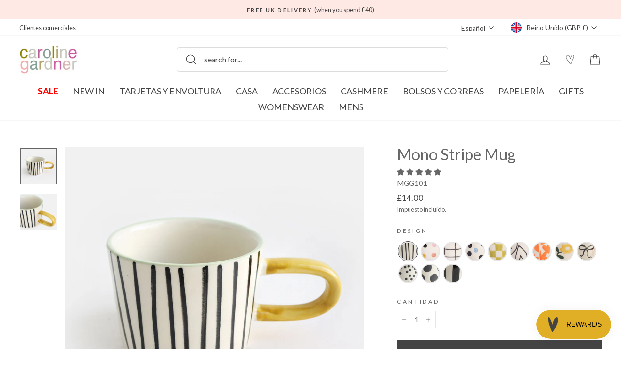

--- FILE ---
content_type: text/html; charset=UTF-8
request_url: https://front.smartwishlist.webmarked.net/v6/fetchstoredata.php?callback=jQuery3710017422757594688365_1769144195342&store_domain=carolinegardner.com&store_id=34867708043&customer_id=0&_=1769144195343
body_size: 917
content:
jQuery3710017422757594688365_1769144195342({"add_tooltip_text":"add to &lt;a href=&#039;\/a\/wishlist&#039;&gt;wishlist&lt;\/a&gt;","remove_tooltip_text":"remove from &lt;a href=&#039;\/a\/wishlist&#039;&gt;wishlist&lt;\/a&gt;","wishlist_icon_color":"#666666","wishlist_icon_hover_color":"#f25649","wishlist_icon_name":"heart-o","wishlist_icon_hover_name":"heart","extra_icon_class_name":"heartoutline","extra_icon_hover_class_name":"heartfull","use_extra_icon":"1","display_item_count":"0","use_custom_location":"0","custom_location":null,"tooltip_offset_x":"0px","tooltip_offset_y":"0px","proxy_base":"\/a\/wishlist","tooltip_position":"top-left","display_tooltip":"0","display_topbadge":"1","topbadge_color":"#444444","topbadge_background_color":"#ffffff","topbadge_padding":"4px 6px","enable_accounts":"1","force_login":"0","extra_css_product":".smartwishlist {\r\n    position: absolute;\r\n    top: 5px;\r\n    left: 0 !important;\r\n    z-index: 1 !important;\r\n}\r\n#smartwishlist_desktop_link span.topbadge {\r\n    position: absolute;\r\n    top: 0;\r\n    right: -7px;\r\n}\r\n#smartwishlist_mobile_link span.topbadge {\r\n    display: none !important;\r\n}\r\n\r\n.unbookmarked {\n    color: #666666 !important;\n}\n\n.unbookmarked:hover {\n    color:  #f25649;\n}\n\n.bookmarked {\n    color:  #f25649;\n}\n\n.bookmarked:hover {\n    color:  #f25649;\n}\n\n\n.tooltip-store-theme {\n\tborder-radius: 5px !important; \n\tborder: 1px solid #a79c9d !important;\n\tbackground: #a79c9d !important;\n\tcolor: #ffffff !important;\n}\n\n.tooltipster-content a {\n    color: #ffffff;\n    text-decoration: underline;\n}\n\n.tooltipster-content a:hover {\n    color: #ffffff;\n    text-decoration: underline;\n}\n\n.tooltipster-content a:visited {\n    color: #ffffff;\n    text-decoration: underline;\n}\n\n.tooltip-store-theme .tooltipster-content {\n    font-family: inherit !important;\n    font-size: 12px !important;\n}.smartwishlist{cursor:pointer;}.smartwishlist {font-size:16px !important;}","display_tooltip_productpage":"0","use_autosetup":"1","display_fixed_link":"0","swfl_html":"&lt;i class=&quot;heartoutline&quot;&gt;&lt;\/i&gt; My Wishlist","swfl_text":"&lt;i class=&quot;heartoutline&quot;&gt;&lt;\/i&gt; My Wishlist","swfl_orientation_desktop":"vertical","swfl_position_desktop":"right","swfl_margin_desktop":"bottom","swfl_margin_value_desktop":"30%","swfl_background_color":"#ffe9e5","swfl_text_color":"#444444","swpbutton_type":"2","swpbutton_add_text":"add to wishlist","swpbutton_remove_text":"remove from wishlist","swpbutton_font_family":"lato, inherit","swpbutton_label_fontsize":"16px","swpbutton_icon_fontsize":"16px","swpbutton3_color":"#ffffff","swpbutton3_background_color":"#31b0d5","swpbutton3_radius":"4px","swpbutton3_width_desktop":"200px","swpbutton3_width_mobile":"100%","swpbutton3_height":"40px","optimize_swpbutton_mobile":"1","mobile_max_width":"500px","disable_notification":"0","wishlist_items":[]});

--- FILE ---
content_type: text/javascript; charset=utf-8
request_url: https://carolinegardner.com/es/collections/gifts-for-mum/products/mono-stripe-mug-mgg101.js
body_size: 417
content:
{"id":7074820784267,"title":"Mono Stripe Mug","handle":"mono-stripe-mug-mgg101","description":"\u003cp data-mce-fragment=\"1\"\u003eOur new range of hand painted glazed stoneware ceramics will add personality and fun to your kitchen. Purchased individually or as a set, each mug features a monochrome bold print and contrast colour elongated handle and rim.\u003c\/p\u003e\n\u003cul data-mce-fragment=\"1\"\u003e\n\u003cli data-mce-fragment=\"1\"\u003eHand painted\u003c\/li\u003e\n\u003cli data-mce-fragment=\"1\"\u003eGlazed stoneware\u003c\/li\u003e\n\u003cli data-mce-fragment=\"1\"\u003eSold individually\u003c\/li\u003e\n\u003cli data-mce-fragment=\"1\"\u003eDishwasher and microwave safe\u003c\/li\u003e\n\u003cli data-mce-fragment=\"1\"\u003eDimensions: H 7 x D 9.5cm (diameter with handle 15.5cm)\u003c\/li\u003e\n\u003c\/ul\u003e","published_at":"2026-01-11T16:24:22+00:00","created_at":"2023-01-19T12:12:58+00:00","vendor":"CAROLINE GARDNER","type":"Cups and Mugs","tags":["Kitchen","new home gifts","Shop All"],"price":1400,"price_min":1400,"price_max":1400,"available":true,"price_varies":false,"compare_at_price":null,"compare_at_price_min":0,"compare_at_price_max":0,"compare_at_price_varies":false,"variants":[{"id":41190047711371,"title":"Default Title","option1":"Default Title","option2":null,"option3":null,"sku":"MGG101","requires_shipping":true,"taxable":true,"featured_image":null,"available":true,"name":"Mono Stripe Mug","public_title":null,"options":["Default Title"],"price":1400,"weight":320,"compare_at_price":null,"inventory_management":"shopify","barcode":"5034931244665","quantity_rule":{"min":1,"max":null,"increment":1},"quantity_price_breaks":[],"requires_selling_plan":false,"selling_plan_allocations":[]}],"images":["\/\/cdn.shopify.com\/s\/files\/1\/0348\/6770\/8043\/products\/MGG101.jpg?v=1674142401","\/\/cdn.shopify.com\/s\/files\/1\/0348\/6770\/8043\/products\/MGG101_1.jpg?v=1674142402"],"featured_image":"\/\/cdn.shopify.com\/s\/files\/1\/0348\/6770\/8043\/products\/MGG101.jpg?v=1674142401","options":[{"name":"Title","position":1,"values":["Default Title"]}],"url":"\/es\/products\/mono-stripe-mug-mgg101","media":[{"alt":"Caroline Gardner mug stripe yellow ","id":24072767602827,"position":1,"preview_image":{"aspect_ratio":1.0,"height":1000,"width":1000,"src":"https:\/\/cdn.shopify.com\/s\/files\/1\/0348\/6770\/8043\/products\/MGG101.jpg?v=1674142401"},"aspect_ratio":1.0,"height":1000,"media_type":"image","src":"https:\/\/cdn.shopify.com\/s\/files\/1\/0348\/6770\/8043\/products\/MGG101.jpg?v=1674142401","width":1000},{"alt":null,"id":24072767635595,"position":2,"preview_image":{"aspect_ratio":1.0,"height":1000,"width":1000,"src":"https:\/\/cdn.shopify.com\/s\/files\/1\/0348\/6770\/8043\/products\/MGG101_1.jpg?v=1674142402"},"aspect_ratio":1.0,"height":1000,"media_type":"image","src":"https:\/\/cdn.shopify.com\/s\/files\/1\/0348\/6770\/8043\/products\/MGG101_1.jpg?v=1674142402","width":1000}],"requires_selling_plan":false,"selling_plan_groups":[]}